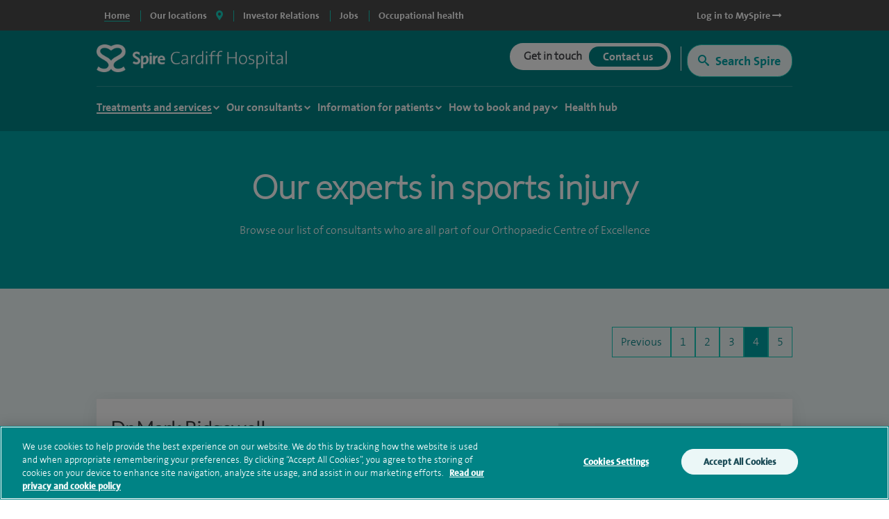

--- FILE ---
content_type: text/html; charset=utf-8
request_url: https://www.google.com/recaptcha/api2/anchor?ar=1&k=6Lfv8L4aAAAAADdoYWGtlR_QIqEIcWcfX67yepp0&co=aHR0cHM6Ly93d3cuc3BpcmVoZWFsdGhjYXJlLmNvbTo0NDM.&hl=en&v=N67nZn4AqZkNcbeMu4prBgzg&size=invisible&anchor-ms=20000&execute-ms=30000&cb=92j2j0fzenaz
body_size: 48793
content:
<!DOCTYPE HTML><html dir="ltr" lang="en"><head><meta http-equiv="Content-Type" content="text/html; charset=UTF-8">
<meta http-equiv="X-UA-Compatible" content="IE=edge">
<title>reCAPTCHA</title>
<style type="text/css">
/* cyrillic-ext */
@font-face {
  font-family: 'Roboto';
  font-style: normal;
  font-weight: 400;
  font-stretch: 100%;
  src: url(//fonts.gstatic.com/s/roboto/v48/KFO7CnqEu92Fr1ME7kSn66aGLdTylUAMa3GUBHMdazTgWw.woff2) format('woff2');
  unicode-range: U+0460-052F, U+1C80-1C8A, U+20B4, U+2DE0-2DFF, U+A640-A69F, U+FE2E-FE2F;
}
/* cyrillic */
@font-face {
  font-family: 'Roboto';
  font-style: normal;
  font-weight: 400;
  font-stretch: 100%;
  src: url(//fonts.gstatic.com/s/roboto/v48/KFO7CnqEu92Fr1ME7kSn66aGLdTylUAMa3iUBHMdazTgWw.woff2) format('woff2');
  unicode-range: U+0301, U+0400-045F, U+0490-0491, U+04B0-04B1, U+2116;
}
/* greek-ext */
@font-face {
  font-family: 'Roboto';
  font-style: normal;
  font-weight: 400;
  font-stretch: 100%;
  src: url(//fonts.gstatic.com/s/roboto/v48/KFO7CnqEu92Fr1ME7kSn66aGLdTylUAMa3CUBHMdazTgWw.woff2) format('woff2');
  unicode-range: U+1F00-1FFF;
}
/* greek */
@font-face {
  font-family: 'Roboto';
  font-style: normal;
  font-weight: 400;
  font-stretch: 100%;
  src: url(//fonts.gstatic.com/s/roboto/v48/KFO7CnqEu92Fr1ME7kSn66aGLdTylUAMa3-UBHMdazTgWw.woff2) format('woff2');
  unicode-range: U+0370-0377, U+037A-037F, U+0384-038A, U+038C, U+038E-03A1, U+03A3-03FF;
}
/* math */
@font-face {
  font-family: 'Roboto';
  font-style: normal;
  font-weight: 400;
  font-stretch: 100%;
  src: url(//fonts.gstatic.com/s/roboto/v48/KFO7CnqEu92Fr1ME7kSn66aGLdTylUAMawCUBHMdazTgWw.woff2) format('woff2');
  unicode-range: U+0302-0303, U+0305, U+0307-0308, U+0310, U+0312, U+0315, U+031A, U+0326-0327, U+032C, U+032F-0330, U+0332-0333, U+0338, U+033A, U+0346, U+034D, U+0391-03A1, U+03A3-03A9, U+03B1-03C9, U+03D1, U+03D5-03D6, U+03F0-03F1, U+03F4-03F5, U+2016-2017, U+2034-2038, U+203C, U+2040, U+2043, U+2047, U+2050, U+2057, U+205F, U+2070-2071, U+2074-208E, U+2090-209C, U+20D0-20DC, U+20E1, U+20E5-20EF, U+2100-2112, U+2114-2115, U+2117-2121, U+2123-214F, U+2190, U+2192, U+2194-21AE, U+21B0-21E5, U+21F1-21F2, U+21F4-2211, U+2213-2214, U+2216-22FF, U+2308-230B, U+2310, U+2319, U+231C-2321, U+2336-237A, U+237C, U+2395, U+239B-23B7, U+23D0, U+23DC-23E1, U+2474-2475, U+25AF, U+25B3, U+25B7, U+25BD, U+25C1, U+25CA, U+25CC, U+25FB, U+266D-266F, U+27C0-27FF, U+2900-2AFF, U+2B0E-2B11, U+2B30-2B4C, U+2BFE, U+3030, U+FF5B, U+FF5D, U+1D400-1D7FF, U+1EE00-1EEFF;
}
/* symbols */
@font-face {
  font-family: 'Roboto';
  font-style: normal;
  font-weight: 400;
  font-stretch: 100%;
  src: url(//fonts.gstatic.com/s/roboto/v48/KFO7CnqEu92Fr1ME7kSn66aGLdTylUAMaxKUBHMdazTgWw.woff2) format('woff2');
  unicode-range: U+0001-000C, U+000E-001F, U+007F-009F, U+20DD-20E0, U+20E2-20E4, U+2150-218F, U+2190, U+2192, U+2194-2199, U+21AF, U+21E6-21F0, U+21F3, U+2218-2219, U+2299, U+22C4-22C6, U+2300-243F, U+2440-244A, U+2460-24FF, U+25A0-27BF, U+2800-28FF, U+2921-2922, U+2981, U+29BF, U+29EB, U+2B00-2BFF, U+4DC0-4DFF, U+FFF9-FFFB, U+10140-1018E, U+10190-1019C, U+101A0, U+101D0-101FD, U+102E0-102FB, U+10E60-10E7E, U+1D2C0-1D2D3, U+1D2E0-1D37F, U+1F000-1F0FF, U+1F100-1F1AD, U+1F1E6-1F1FF, U+1F30D-1F30F, U+1F315, U+1F31C, U+1F31E, U+1F320-1F32C, U+1F336, U+1F378, U+1F37D, U+1F382, U+1F393-1F39F, U+1F3A7-1F3A8, U+1F3AC-1F3AF, U+1F3C2, U+1F3C4-1F3C6, U+1F3CA-1F3CE, U+1F3D4-1F3E0, U+1F3ED, U+1F3F1-1F3F3, U+1F3F5-1F3F7, U+1F408, U+1F415, U+1F41F, U+1F426, U+1F43F, U+1F441-1F442, U+1F444, U+1F446-1F449, U+1F44C-1F44E, U+1F453, U+1F46A, U+1F47D, U+1F4A3, U+1F4B0, U+1F4B3, U+1F4B9, U+1F4BB, U+1F4BF, U+1F4C8-1F4CB, U+1F4D6, U+1F4DA, U+1F4DF, U+1F4E3-1F4E6, U+1F4EA-1F4ED, U+1F4F7, U+1F4F9-1F4FB, U+1F4FD-1F4FE, U+1F503, U+1F507-1F50B, U+1F50D, U+1F512-1F513, U+1F53E-1F54A, U+1F54F-1F5FA, U+1F610, U+1F650-1F67F, U+1F687, U+1F68D, U+1F691, U+1F694, U+1F698, U+1F6AD, U+1F6B2, U+1F6B9-1F6BA, U+1F6BC, U+1F6C6-1F6CF, U+1F6D3-1F6D7, U+1F6E0-1F6EA, U+1F6F0-1F6F3, U+1F6F7-1F6FC, U+1F700-1F7FF, U+1F800-1F80B, U+1F810-1F847, U+1F850-1F859, U+1F860-1F887, U+1F890-1F8AD, U+1F8B0-1F8BB, U+1F8C0-1F8C1, U+1F900-1F90B, U+1F93B, U+1F946, U+1F984, U+1F996, U+1F9E9, U+1FA00-1FA6F, U+1FA70-1FA7C, U+1FA80-1FA89, U+1FA8F-1FAC6, U+1FACE-1FADC, U+1FADF-1FAE9, U+1FAF0-1FAF8, U+1FB00-1FBFF;
}
/* vietnamese */
@font-face {
  font-family: 'Roboto';
  font-style: normal;
  font-weight: 400;
  font-stretch: 100%;
  src: url(//fonts.gstatic.com/s/roboto/v48/KFO7CnqEu92Fr1ME7kSn66aGLdTylUAMa3OUBHMdazTgWw.woff2) format('woff2');
  unicode-range: U+0102-0103, U+0110-0111, U+0128-0129, U+0168-0169, U+01A0-01A1, U+01AF-01B0, U+0300-0301, U+0303-0304, U+0308-0309, U+0323, U+0329, U+1EA0-1EF9, U+20AB;
}
/* latin-ext */
@font-face {
  font-family: 'Roboto';
  font-style: normal;
  font-weight: 400;
  font-stretch: 100%;
  src: url(//fonts.gstatic.com/s/roboto/v48/KFO7CnqEu92Fr1ME7kSn66aGLdTylUAMa3KUBHMdazTgWw.woff2) format('woff2');
  unicode-range: U+0100-02BA, U+02BD-02C5, U+02C7-02CC, U+02CE-02D7, U+02DD-02FF, U+0304, U+0308, U+0329, U+1D00-1DBF, U+1E00-1E9F, U+1EF2-1EFF, U+2020, U+20A0-20AB, U+20AD-20C0, U+2113, U+2C60-2C7F, U+A720-A7FF;
}
/* latin */
@font-face {
  font-family: 'Roboto';
  font-style: normal;
  font-weight: 400;
  font-stretch: 100%;
  src: url(//fonts.gstatic.com/s/roboto/v48/KFO7CnqEu92Fr1ME7kSn66aGLdTylUAMa3yUBHMdazQ.woff2) format('woff2');
  unicode-range: U+0000-00FF, U+0131, U+0152-0153, U+02BB-02BC, U+02C6, U+02DA, U+02DC, U+0304, U+0308, U+0329, U+2000-206F, U+20AC, U+2122, U+2191, U+2193, U+2212, U+2215, U+FEFF, U+FFFD;
}
/* cyrillic-ext */
@font-face {
  font-family: 'Roboto';
  font-style: normal;
  font-weight: 500;
  font-stretch: 100%;
  src: url(//fonts.gstatic.com/s/roboto/v48/KFO7CnqEu92Fr1ME7kSn66aGLdTylUAMa3GUBHMdazTgWw.woff2) format('woff2');
  unicode-range: U+0460-052F, U+1C80-1C8A, U+20B4, U+2DE0-2DFF, U+A640-A69F, U+FE2E-FE2F;
}
/* cyrillic */
@font-face {
  font-family: 'Roboto';
  font-style: normal;
  font-weight: 500;
  font-stretch: 100%;
  src: url(//fonts.gstatic.com/s/roboto/v48/KFO7CnqEu92Fr1ME7kSn66aGLdTylUAMa3iUBHMdazTgWw.woff2) format('woff2');
  unicode-range: U+0301, U+0400-045F, U+0490-0491, U+04B0-04B1, U+2116;
}
/* greek-ext */
@font-face {
  font-family: 'Roboto';
  font-style: normal;
  font-weight: 500;
  font-stretch: 100%;
  src: url(//fonts.gstatic.com/s/roboto/v48/KFO7CnqEu92Fr1ME7kSn66aGLdTylUAMa3CUBHMdazTgWw.woff2) format('woff2');
  unicode-range: U+1F00-1FFF;
}
/* greek */
@font-face {
  font-family: 'Roboto';
  font-style: normal;
  font-weight: 500;
  font-stretch: 100%;
  src: url(//fonts.gstatic.com/s/roboto/v48/KFO7CnqEu92Fr1ME7kSn66aGLdTylUAMa3-UBHMdazTgWw.woff2) format('woff2');
  unicode-range: U+0370-0377, U+037A-037F, U+0384-038A, U+038C, U+038E-03A1, U+03A3-03FF;
}
/* math */
@font-face {
  font-family: 'Roboto';
  font-style: normal;
  font-weight: 500;
  font-stretch: 100%;
  src: url(//fonts.gstatic.com/s/roboto/v48/KFO7CnqEu92Fr1ME7kSn66aGLdTylUAMawCUBHMdazTgWw.woff2) format('woff2');
  unicode-range: U+0302-0303, U+0305, U+0307-0308, U+0310, U+0312, U+0315, U+031A, U+0326-0327, U+032C, U+032F-0330, U+0332-0333, U+0338, U+033A, U+0346, U+034D, U+0391-03A1, U+03A3-03A9, U+03B1-03C9, U+03D1, U+03D5-03D6, U+03F0-03F1, U+03F4-03F5, U+2016-2017, U+2034-2038, U+203C, U+2040, U+2043, U+2047, U+2050, U+2057, U+205F, U+2070-2071, U+2074-208E, U+2090-209C, U+20D0-20DC, U+20E1, U+20E5-20EF, U+2100-2112, U+2114-2115, U+2117-2121, U+2123-214F, U+2190, U+2192, U+2194-21AE, U+21B0-21E5, U+21F1-21F2, U+21F4-2211, U+2213-2214, U+2216-22FF, U+2308-230B, U+2310, U+2319, U+231C-2321, U+2336-237A, U+237C, U+2395, U+239B-23B7, U+23D0, U+23DC-23E1, U+2474-2475, U+25AF, U+25B3, U+25B7, U+25BD, U+25C1, U+25CA, U+25CC, U+25FB, U+266D-266F, U+27C0-27FF, U+2900-2AFF, U+2B0E-2B11, U+2B30-2B4C, U+2BFE, U+3030, U+FF5B, U+FF5D, U+1D400-1D7FF, U+1EE00-1EEFF;
}
/* symbols */
@font-face {
  font-family: 'Roboto';
  font-style: normal;
  font-weight: 500;
  font-stretch: 100%;
  src: url(//fonts.gstatic.com/s/roboto/v48/KFO7CnqEu92Fr1ME7kSn66aGLdTylUAMaxKUBHMdazTgWw.woff2) format('woff2');
  unicode-range: U+0001-000C, U+000E-001F, U+007F-009F, U+20DD-20E0, U+20E2-20E4, U+2150-218F, U+2190, U+2192, U+2194-2199, U+21AF, U+21E6-21F0, U+21F3, U+2218-2219, U+2299, U+22C4-22C6, U+2300-243F, U+2440-244A, U+2460-24FF, U+25A0-27BF, U+2800-28FF, U+2921-2922, U+2981, U+29BF, U+29EB, U+2B00-2BFF, U+4DC0-4DFF, U+FFF9-FFFB, U+10140-1018E, U+10190-1019C, U+101A0, U+101D0-101FD, U+102E0-102FB, U+10E60-10E7E, U+1D2C0-1D2D3, U+1D2E0-1D37F, U+1F000-1F0FF, U+1F100-1F1AD, U+1F1E6-1F1FF, U+1F30D-1F30F, U+1F315, U+1F31C, U+1F31E, U+1F320-1F32C, U+1F336, U+1F378, U+1F37D, U+1F382, U+1F393-1F39F, U+1F3A7-1F3A8, U+1F3AC-1F3AF, U+1F3C2, U+1F3C4-1F3C6, U+1F3CA-1F3CE, U+1F3D4-1F3E0, U+1F3ED, U+1F3F1-1F3F3, U+1F3F5-1F3F7, U+1F408, U+1F415, U+1F41F, U+1F426, U+1F43F, U+1F441-1F442, U+1F444, U+1F446-1F449, U+1F44C-1F44E, U+1F453, U+1F46A, U+1F47D, U+1F4A3, U+1F4B0, U+1F4B3, U+1F4B9, U+1F4BB, U+1F4BF, U+1F4C8-1F4CB, U+1F4D6, U+1F4DA, U+1F4DF, U+1F4E3-1F4E6, U+1F4EA-1F4ED, U+1F4F7, U+1F4F9-1F4FB, U+1F4FD-1F4FE, U+1F503, U+1F507-1F50B, U+1F50D, U+1F512-1F513, U+1F53E-1F54A, U+1F54F-1F5FA, U+1F610, U+1F650-1F67F, U+1F687, U+1F68D, U+1F691, U+1F694, U+1F698, U+1F6AD, U+1F6B2, U+1F6B9-1F6BA, U+1F6BC, U+1F6C6-1F6CF, U+1F6D3-1F6D7, U+1F6E0-1F6EA, U+1F6F0-1F6F3, U+1F6F7-1F6FC, U+1F700-1F7FF, U+1F800-1F80B, U+1F810-1F847, U+1F850-1F859, U+1F860-1F887, U+1F890-1F8AD, U+1F8B0-1F8BB, U+1F8C0-1F8C1, U+1F900-1F90B, U+1F93B, U+1F946, U+1F984, U+1F996, U+1F9E9, U+1FA00-1FA6F, U+1FA70-1FA7C, U+1FA80-1FA89, U+1FA8F-1FAC6, U+1FACE-1FADC, U+1FADF-1FAE9, U+1FAF0-1FAF8, U+1FB00-1FBFF;
}
/* vietnamese */
@font-face {
  font-family: 'Roboto';
  font-style: normal;
  font-weight: 500;
  font-stretch: 100%;
  src: url(//fonts.gstatic.com/s/roboto/v48/KFO7CnqEu92Fr1ME7kSn66aGLdTylUAMa3OUBHMdazTgWw.woff2) format('woff2');
  unicode-range: U+0102-0103, U+0110-0111, U+0128-0129, U+0168-0169, U+01A0-01A1, U+01AF-01B0, U+0300-0301, U+0303-0304, U+0308-0309, U+0323, U+0329, U+1EA0-1EF9, U+20AB;
}
/* latin-ext */
@font-face {
  font-family: 'Roboto';
  font-style: normal;
  font-weight: 500;
  font-stretch: 100%;
  src: url(//fonts.gstatic.com/s/roboto/v48/KFO7CnqEu92Fr1ME7kSn66aGLdTylUAMa3KUBHMdazTgWw.woff2) format('woff2');
  unicode-range: U+0100-02BA, U+02BD-02C5, U+02C7-02CC, U+02CE-02D7, U+02DD-02FF, U+0304, U+0308, U+0329, U+1D00-1DBF, U+1E00-1E9F, U+1EF2-1EFF, U+2020, U+20A0-20AB, U+20AD-20C0, U+2113, U+2C60-2C7F, U+A720-A7FF;
}
/* latin */
@font-face {
  font-family: 'Roboto';
  font-style: normal;
  font-weight: 500;
  font-stretch: 100%;
  src: url(//fonts.gstatic.com/s/roboto/v48/KFO7CnqEu92Fr1ME7kSn66aGLdTylUAMa3yUBHMdazQ.woff2) format('woff2');
  unicode-range: U+0000-00FF, U+0131, U+0152-0153, U+02BB-02BC, U+02C6, U+02DA, U+02DC, U+0304, U+0308, U+0329, U+2000-206F, U+20AC, U+2122, U+2191, U+2193, U+2212, U+2215, U+FEFF, U+FFFD;
}
/* cyrillic-ext */
@font-face {
  font-family: 'Roboto';
  font-style: normal;
  font-weight: 900;
  font-stretch: 100%;
  src: url(//fonts.gstatic.com/s/roboto/v48/KFO7CnqEu92Fr1ME7kSn66aGLdTylUAMa3GUBHMdazTgWw.woff2) format('woff2');
  unicode-range: U+0460-052F, U+1C80-1C8A, U+20B4, U+2DE0-2DFF, U+A640-A69F, U+FE2E-FE2F;
}
/* cyrillic */
@font-face {
  font-family: 'Roboto';
  font-style: normal;
  font-weight: 900;
  font-stretch: 100%;
  src: url(//fonts.gstatic.com/s/roboto/v48/KFO7CnqEu92Fr1ME7kSn66aGLdTylUAMa3iUBHMdazTgWw.woff2) format('woff2');
  unicode-range: U+0301, U+0400-045F, U+0490-0491, U+04B0-04B1, U+2116;
}
/* greek-ext */
@font-face {
  font-family: 'Roboto';
  font-style: normal;
  font-weight: 900;
  font-stretch: 100%;
  src: url(//fonts.gstatic.com/s/roboto/v48/KFO7CnqEu92Fr1ME7kSn66aGLdTylUAMa3CUBHMdazTgWw.woff2) format('woff2');
  unicode-range: U+1F00-1FFF;
}
/* greek */
@font-face {
  font-family: 'Roboto';
  font-style: normal;
  font-weight: 900;
  font-stretch: 100%;
  src: url(//fonts.gstatic.com/s/roboto/v48/KFO7CnqEu92Fr1ME7kSn66aGLdTylUAMa3-UBHMdazTgWw.woff2) format('woff2');
  unicode-range: U+0370-0377, U+037A-037F, U+0384-038A, U+038C, U+038E-03A1, U+03A3-03FF;
}
/* math */
@font-face {
  font-family: 'Roboto';
  font-style: normal;
  font-weight: 900;
  font-stretch: 100%;
  src: url(//fonts.gstatic.com/s/roboto/v48/KFO7CnqEu92Fr1ME7kSn66aGLdTylUAMawCUBHMdazTgWw.woff2) format('woff2');
  unicode-range: U+0302-0303, U+0305, U+0307-0308, U+0310, U+0312, U+0315, U+031A, U+0326-0327, U+032C, U+032F-0330, U+0332-0333, U+0338, U+033A, U+0346, U+034D, U+0391-03A1, U+03A3-03A9, U+03B1-03C9, U+03D1, U+03D5-03D6, U+03F0-03F1, U+03F4-03F5, U+2016-2017, U+2034-2038, U+203C, U+2040, U+2043, U+2047, U+2050, U+2057, U+205F, U+2070-2071, U+2074-208E, U+2090-209C, U+20D0-20DC, U+20E1, U+20E5-20EF, U+2100-2112, U+2114-2115, U+2117-2121, U+2123-214F, U+2190, U+2192, U+2194-21AE, U+21B0-21E5, U+21F1-21F2, U+21F4-2211, U+2213-2214, U+2216-22FF, U+2308-230B, U+2310, U+2319, U+231C-2321, U+2336-237A, U+237C, U+2395, U+239B-23B7, U+23D0, U+23DC-23E1, U+2474-2475, U+25AF, U+25B3, U+25B7, U+25BD, U+25C1, U+25CA, U+25CC, U+25FB, U+266D-266F, U+27C0-27FF, U+2900-2AFF, U+2B0E-2B11, U+2B30-2B4C, U+2BFE, U+3030, U+FF5B, U+FF5D, U+1D400-1D7FF, U+1EE00-1EEFF;
}
/* symbols */
@font-face {
  font-family: 'Roboto';
  font-style: normal;
  font-weight: 900;
  font-stretch: 100%;
  src: url(//fonts.gstatic.com/s/roboto/v48/KFO7CnqEu92Fr1ME7kSn66aGLdTylUAMaxKUBHMdazTgWw.woff2) format('woff2');
  unicode-range: U+0001-000C, U+000E-001F, U+007F-009F, U+20DD-20E0, U+20E2-20E4, U+2150-218F, U+2190, U+2192, U+2194-2199, U+21AF, U+21E6-21F0, U+21F3, U+2218-2219, U+2299, U+22C4-22C6, U+2300-243F, U+2440-244A, U+2460-24FF, U+25A0-27BF, U+2800-28FF, U+2921-2922, U+2981, U+29BF, U+29EB, U+2B00-2BFF, U+4DC0-4DFF, U+FFF9-FFFB, U+10140-1018E, U+10190-1019C, U+101A0, U+101D0-101FD, U+102E0-102FB, U+10E60-10E7E, U+1D2C0-1D2D3, U+1D2E0-1D37F, U+1F000-1F0FF, U+1F100-1F1AD, U+1F1E6-1F1FF, U+1F30D-1F30F, U+1F315, U+1F31C, U+1F31E, U+1F320-1F32C, U+1F336, U+1F378, U+1F37D, U+1F382, U+1F393-1F39F, U+1F3A7-1F3A8, U+1F3AC-1F3AF, U+1F3C2, U+1F3C4-1F3C6, U+1F3CA-1F3CE, U+1F3D4-1F3E0, U+1F3ED, U+1F3F1-1F3F3, U+1F3F5-1F3F7, U+1F408, U+1F415, U+1F41F, U+1F426, U+1F43F, U+1F441-1F442, U+1F444, U+1F446-1F449, U+1F44C-1F44E, U+1F453, U+1F46A, U+1F47D, U+1F4A3, U+1F4B0, U+1F4B3, U+1F4B9, U+1F4BB, U+1F4BF, U+1F4C8-1F4CB, U+1F4D6, U+1F4DA, U+1F4DF, U+1F4E3-1F4E6, U+1F4EA-1F4ED, U+1F4F7, U+1F4F9-1F4FB, U+1F4FD-1F4FE, U+1F503, U+1F507-1F50B, U+1F50D, U+1F512-1F513, U+1F53E-1F54A, U+1F54F-1F5FA, U+1F610, U+1F650-1F67F, U+1F687, U+1F68D, U+1F691, U+1F694, U+1F698, U+1F6AD, U+1F6B2, U+1F6B9-1F6BA, U+1F6BC, U+1F6C6-1F6CF, U+1F6D3-1F6D7, U+1F6E0-1F6EA, U+1F6F0-1F6F3, U+1F6F7-1F6FC, U+1F700-1F7FF, U+1F800-1F80B, U+1F810-1F847, U+1F850-1F859, U+1F860-1F887, U+1F890-1F8AD, U+1F8B0-1F8BB, U+1F8C0-1F8C1, U+1F900-1F90B, U+1F93B, U+1F946, U+1F984, U+1F996, U+1F9E9, U+1FA00-1FA6F, U+1FA70-1FA7C, U+1FA80-1FA89, U+1FA8F-1FAC6, U+1FACE-1FADC, U+1FADF-1FAE9, U+1FAF0-1FAF8, U+1FB00-1FBFF;
}
/* vietnamese */
@font-face {
  font-family: 'Roboto';
  font-style: normal;
  font-weight: 900;
  font-stretch: 100%;
  src: url(//fonts.gstatic.com/s/roboto/v48/KFO7CnqEu92Fr1ME7kSn66aGLdTylUAMa3OUBHMdazTgWw.woff2) format('woff2');
  unicode-range: U+0102-0103, U+0110-0111, U+0128-0129, U+0168-0169, U+01A0-01A1, U+01AF-01B0, U+0300-0301, U+0303-0304, U+0308-0309, U+0323, U+0329, U+1EA0-1EF9, U+20AB;
}
/* latin-ext */
@font-face {
  font-family: 'Roboto';
  font-style: normal;
  font-weight: 900;
  font-stretch: 100%;
  src: url(//fonts.gstatic.com/s/roboto/v48/KFO7CnqEu92Fr1ME7kSn66aGLdTylUAMa3KUBHMdazTgWw.woff2) format('woff2');
  unicode-range: U+0100-02BA, U+02BD-02C5, U+02C7-02CC, U+02CE-02D7, U+02DD-02FF, U+0304, U+0308, U+0329, U+1D00-1DBF, U+1E00-1E9F, U+1EF2-1EFF, U+2020, U+20A0-20AB, U+20AD-20C0, U+2113, U+2C60-2C7F, U+A720-A7FF;
}
/* latin */
@font-face {
  font-family: 'Roboto';
  font-style: normal;
  font-weight: 900;
  font-stretch: 100%;
  src: url(//fonts.gstatic.com/s/roboto/v48/KFO7CnqEu92Fr1ME7kSn66aGLdTylUAMa3yUBHMdazQ.woff2) format('woff2');
  unicode-range: U+0000-00FF, U+0131, U+0152-0153, U+02BB-02BC, U+02C6, U+02DA, U+02DC, U+0304, U+0308, U+0329, U+2000-206F, U+20AC, U+2122, U+2191, U+2193, U+2212, U+2215, U+FEFF, U+FFFD;
}

</style>
<link rel="stylesheet" type="text/css" href="https://www.gstatic.com/recaptcha/releases/N67nZn4AqZkNcbeMu4prBgzg/styles__ltr.css">
<script nonce="0gR04jrlX0K8qJaNNyLvbw" type="text/javascript">window['__recaptcha_api'] = 'https://www.google.com/recaptcha/api2/';</script>
<script type="text/javascript" src="https://www.gstatic.com/recaptcha/releases/N67nZn4AqZkNcbeMu4prBgzg/recaptcha__en.js" nonce="0gR04jrlX0K8qJaNNyLvbw">
      
    </script></head>
<body><div id="rc-anchor-alert" class="rc-anchor-alert"></div>
<input type="hidden" id="recaptcha-token" value="[base64]">
<script type="text/javascript" nonce="0gR04jrlX0K8qJaNNyLvbw">
      recaptcha.anchor.Main.init("[\x22ainput\x22,[\x22bgdata\x22,\x22\x22,\[base64]/[base64]/MjU1Ong/[base64]/[base64]/[base64]/[base64]/[base64]/[base64]/[base64]/[base64]/[base64]/[base64]/[base64]/[base64]/[base64]/[base64]/[base64]\\u003d\x22,\[base64]\\u003d\\u003d\x22,\[base64]/CkWoTDMOqSmDDslLCgsKawo3ClsK6d3YzwonDi8K8wowsw6Atw7nDjyzCpsKsw7Vdw5Vtw6RQwoZ+HcKlCUTDh8OswrLDtsOhKsKdw7DDn28SfMOaY2/Dr0NmR8KJHMOdw6ZUYGJLwocKwr7Cj8OqYG/DrMKSOsOGHMOIw6PCkzJ/esKPwqpiL3PCtDfCmgrDrcKVwo5+Gm7CnsKawqzDvjpPYsOSw5LDkMKFSF7DscORwr4ZCnF1w54sw7HDicOhCcOWw5zCpMKDw4MWw5FvwqUAw7rDh8K3RcOYRkTCm8KgflQtAnDCoChQRznCpMKqWMOpwqwow6trw5xVw7fCtcKdwp5ew6/CqMKEw6h4w6HDjcOewpstAMOlNcOtdsOjCnZLIQTChsOOF8Kkw4fDmMKhw7XCoEcewpPCu24RKFHCk03DhF7CtsOzRB7CgMK/[base64]/CkShVw4bCicOOw78rS01mAsKAPRnCmDXChFU7wpPDk8Onw6/DlxjDtxdlOBVBVsKRwrsFNMOfw616wrZNOcKwwpHDlsO/w5sPw5HCkQ9lFhvCkMOMw5xRd8KLw6TDlMKyw6LChhoVwqZ4Shg1XHo2wpgtwrxBw691B8KDEMOgw4/DjWR3DMOhw73DucOBJVFzw4vCkUHDrHXDmDfClcKXVyxFF8O+RMOdw7Zfw57Cm1LCmsOew5jCucO5w6gkYUBVd8OmdhrDjcODKQx+w5AzwpTDgcKCw5LCuMOfwrDClxRCw4XCoMKjwqJ3wpfDuSwmwpfDncKtw6N8wrNICsK/JcOkw5fDjWgjSwRowpDDhcKkwoLCrVPCvm7DjxzCgE3DlD3DqW8qwoAXcDXCo8Ksw5PCisK7w4BtDBfCpcKVw6fDjXFndcKnw6vChxJmw6BoGVoHwrskKHnDoXMfw5w0AGoswp3CkVIZwqdGLsKsbxLDrDnCpsOlw4nDoMK3JMKYwr0GwpPChcKJwrklI8OYwq/[base64]/DjsO3w67Cu2tUw4BAw4ZIw4TCmEHDlHBfHGJqFMKHwoAwQcO5wqzDlWLDrMKZw7VJf8O/WHLCo8KgCz02VzAtwrgnw4VDcB7DqMOmYBPCqsKBIFMbwp13OMOdw6TCjQXCmFTCkDDDiMKYwpzDv8OcT8KHV3jDv21Xw6RDdsOew5I/w7cGB8ODBUHCrcKfeMKkwqPDpMKkfkobC8K0wrHDrGk2wqPDmULCi8OcF8OdUCfDnAHCvwDCj8O9NFbCtxYRwpZeWRpPK8OAwrs6A8K7w4zCg2PCkmvDvMKlw6TCpBhyw5fCvSN4K8OGwq3DqDDCpn1ww5bCmQEswrnCvMK0Y8OLdcK0w4/[base64]/CgsKjwo5Uwo4Ow7ZyL8KAwoPDhcOFwojDjVjCp2sxBsK6EsOwP1TCo8OuTyoDa8O1cENfMSHDoMOrwp3Dl2jDjsKBw6Qiw444wpUEwrAXZXrCvcKOFcK0H8OeBMKGfcKLwpYIw7d2WhYoSUcWw5vDik/DildgwqbCtcOGZyIBMxvDs8KMPzZ6KsKmEwfCscKZGTdQwrBLwpXDgsOddmzCrQrDo8KkwqvCusKbMTTCq3XDrzzDhcK9MQHDjBcrfR7CnA5Pw7nDqsOdAE/[base64]/DocKwAcKBAMKnw4DDisK6ImTDgEjDuj8rw4vDoMKCe2vClXAfa07DhCoJw48KH8OqOj/CrELDgsKefFwbK1/CvAgGw70PWnpzw4pbwoArZn7DnsOgwr/[base64]/CgMO2GsKbClDDp8OEQhcPNTJnUjfCtWIZSSBJQ8Ocw4jCscOLOsKTQMOWPsOUSRBYIlMkw5vCscOWEnpjw6rDhVPChsOKw73CrR3Do3xCwo9Bwrw7N8OywofDl28LwrPDnmfCh8KlKMOowqt7M8K1WAZGBMK8w4pgwrDCgz/DgcOUw5HDocKdwqQRw6XCrlTDlsKUCsKpw5bCr8ORwpjCoEPCplNrWVfCuTFzw55LwqLCmz3CjcKaw4jCvRM5GcK5w7XDsMKsAMOZwqc0w5TDtsOtw43DisOdwqHDr8OBLT4uSSUiwq9MLsKgAMOLWhZyBiMWw7LDsMOewrVbwpDDsXUvwoQfwq/[base64]/[base64]/DsFZ0woQWAHTDghTDsxDCl8O0EDoxw4PDjMOEwrPCrsO9wqAZwrIywpohw5FHwpswwoLDvcKIw49kwrxHTzDCjcOswpE1wqNhw5lDJcOiO8K9w6TCmMOhw4AkaHnDh8Oow5PChWPDiMKbw47Cm8ORwoUAXMORV8KEQMO5UMKPwq0vSMOwbgIaw7jCmw8/w6lgw7vDmTLDpMOSGcO6EibDksKtw7HDpyNWwr4UJD4Cw6pcfsOvPcKEw7pFOBxQwrNFJSbCiUpKQ8OyfTI2VMKRw43ChARmfsKNbMKACMOGKyLDpXfDr8OZwpjCm8KSw7LDmMOZWsKpwpgvdsK/[base64]/CscKrfCBpEGzDpsOHw5gNw47DtcK/EXwawoJ0XcOsVsOmRi/DgRE7w6dxw53DocKZGcOOSBgKw5LDsGlxw6TDi8O6wpXCuEIbeTXCosKFw6RNKn5rFcKvFFx0woJuw58hBk/CucOOXMKjwrd1w7R9wqMdw7VbwpUlw4vCmVfDlkcvG8OCK0ErI8OiMsO6Ey3CqypLDFxCEygeJcKdwpliw78Uwr/Dr8OuKsKcJsOxw6HCvsOKdkbDoMOFw73Dli4SwoMsw4PCuMKmdsKEUcOfFypLwrMqd8OBEH81wpnDmznDvnRJwrVcMhLChcKnKDZDJCbCgMOtw4IkasKQw7TCh8OJw6DClxMDBlLCksK6w6HDlXUJwrbDiMK1wrQowq/DssKQwrTCg8KrUSwSwrPCgFPDkk49wqnCpcOAwoYXDsK/w5F0AcKmwq0eFsKqwqbCk8KAXcOWNsO/w4HCo1TDgcKcwqkyd8O7acKBWsO/wqrDvsKIDMKxZQzDjmc7w64BwqTDrcOoOsOkPMOVOMOQGSssWAfCjTjDmMKAJT0dwrQvw5bDo3VRDRLCviN+VcO/D8OeworCucODw43CuQLCqnTDi3FRw4fCrTLDs8OZwqvDpyjDlMKQwrJew5xRw60Hw6s0FBjCvALDniM8w4bCnRx3LcO5wpAdwr5nNMKFw4LDlsOiM8KqwrvDsDzDiTzCsiTChcKYDSh9woV5fCEIwr7DmCk9OgPDgMKdAcKDZlbDtMOwFMO4XsKYEELCuH/Dv8O2OE0AWMO8VcKlwrbDt1zDnWo8wrTDjcORbsO/[base64]/Dm17Cp8O0w6hww7NDw6HCjsKzwpw5CSfCoMKiw4gHw4VxwqjCkcK0w5/DiEltbiJWw5VBM1pgWmnDh8KfwqlqZXRQOWchwr/CjmDDrmHCnBLDvDrCqcKVbC8Hw6HDkh5Gw5HCq8OAAB/CnsOMesKTwrRyWMKcw65OOjDDl3HDj1bCk0JFwplxw75hccKOw7w3wr5nKBd2w6TCshHDoFc3w75JWSjDn8KzMiwbwpkqSsOybsOPwoTDkcK9JkRvwp9Aw74VBcKXwpEWLsKAwphISMOUw45POMOKw58WCcKUVMOqHMK+SMO2M8O1Yh/[base64]/DlXnCvMONwp/DlDpMwobCqMOIIwR6wrxqwrs3AhXDt19UIsKHwp1iwo3DnjlAwqVgUsOHYMK0wpjCpMK/wqLDqF5/wqd3wpzDk8OWw4PDinHDlsK4F8KxwpLCsixNAGw8FgHCjsKlwp9Lwp5awrAYOcKNO8KIwrnDpxDDiCVTwq9dN2rCusKRwolSK1xrAsOWwowePcKERWF7wqM+wqVEXX/CpcOPw5vCrMOBOR8Hw4/DjsKBwqHCuwzDljXDgH/CucOVw7Nbw6EJw57DvwrCoj0Cwqt2Mi7DjsKtLh3DvsO1KRPCqcOTW8KfTU/DhsKgw6LCs3Y5MMOaw4/[base64]/DtsKTwprCjgxKwp0wNcO7w7d2w6hpwojDvMK7OlrCl0nCoywLwpIrGsKSwqbDgMKHIMOtw5fCqcKNwq1AECrDrsKRwpTCrMOgUFrDpH5FwonDuXMxw5XCk2nCiVhYIwNWdsOrE1FJcUrDmEDCv8OOwq/CjsKGCE/[base64]/Cr8OTGh8lRsKBw596bSNCB0fCvMOobWUMJxzCnkg2w4fDtlVdwqvCmT7CkCJCw6/DnMO9dDHDiMOtdMKqw498N8Kkwpolw7gawrfDm8OBwoYFTjLDsMO4Vk0jwoHCnDNKAsKQGCvDmxI2fm3Cp8KzNB7DtMOHwp9+w7LCqMKoOsOLQA/DpsO9M3RcGFMmXsOEH10iw7pFKMORw5PColBbD2LDqQbCvCQ1VcK3woJdXE5TQRDCjcKqw5QNAsKUVcOCbSFMw612wr3Cnj7CucK/w7zDl8KCw4DDpDcRwrzCtWYcwrjDgsKwacKhw5bCrMK8fnrDrsKCbcKWK8KDwoxCKcOwbm3Dr8KaLg3DgMO4wo/DtcOYMMO4wojDiUPCv8OKVsKmwpt3DTjDvsKQNcOgwot4wo1gwrY4EsK0DWh2wpRsw50GD8Kcw6HDjm4nf8OXRABrwrLDg8OiwoM/w4g3wrszwprCu8K5b8KjT8Kmw7ErwqzCqmjDgMOGS2FbdsONLcK0e1dfdWLChcOFWsKCw68QOcKSwotNwocWwoxlesKGwrzCusKqwqNJAcOXP8OYQEnDocOnwqHCgcKRwrPDulp7KsKFwrHCt3Vmw6zDosOUA8O6w7/[base64]/CgBnDmDE2wqp2I8Ovw45dA8OsPcKtCMOQwqdMKh3DoMKbw5J4PsORwo5kwrDCoVJRw7vDpHNoImZUEw3DksK/w6Njw7rDisOLw5lXw7/DgHIhw5gIf8KDYMO/[base64]/eE7DpXDDhBnDgBguesOxFcKMRcOVw6t6w7cIw6HDgsKUwrTCny/CiMOrwpsdw7zDrmTDs3hnDhMlOjrCrsK/wp8kJcORwpxxwoADwpsZW8KPw7XDmMOHbi55CcOMwpRTw7jCniBkHsOBQHzCtcOia8OxJMOYwol/[base64]/woxtRcKTw6QPOS5Ww5hwUsKIwolXw7hHwrDCpQJGJcOSwp8iwpwXwqXCiMOrwpXClMOaYcKeQDFiw7IyPMOjw7rCphnCj8KrwpbClsK3FF/Dvx7Cp8KwR8OFPAggE0wbw77DjsOZw7EhwrZhw7pgwoptLnBwHWQ7wqrDuHBOGMK2wrvCgMKDJiPCrcKARmgpwqJYCcKJwqHDiMOiw4x3Gn8zwo1yccK7EGjDhMK1wqgDw6jDvsOXAcKCPsOpQ8O4IMKbwqHDpMOzworCnwjCuMOhZ8OxwpQYBH/DgQjCqsOWw4rCu8Oaw6/[base64]/DnQbDlsK2w552wroAwrzCrDkJJcOYSi5Hw4DDom/DpcOOw41NwoHCpsO1fmBff8Kew53DuMKwYMO+w59hw4oPw75fK8OCwrHChsObw4LDhcOGwp8CNMO3GT/CkHNCwp84w7dyIMKBNy1CPgjDtsK1TgBzNDt5wrItwqnCvjXCtlpgwooQLsOOAMOEwrtQUcOyFGkVwqfCvMK3MsOVwrLDv294M8KQwr3CjMOcAy7Cp8OJA8O7w4jDjMOrIMOeUcKBwp/DiSNcw5cOw67CuT4dUcKCUAVqw7PCrD7Cp8OPXsOjQ8Ojw4rCmsOVV8KLwqbDgsOwwqp0eEtVwpzClMKqw7FFY8Obb8KcwqRAXMKXwrxPw6jCm8OjYsKXw5rDoMK9AFzClRzDlsKRw4vCrMOvRQ54cMO8RcOjw6wGwoU/T20jFnBQwrPCjU/[base64]/Ci8KdY3zCpyfCmcO9U8OlwprChQZxwpIxfMKkMjpcfMK6w6Unwq/[base64]/wpbCncK2B8Ocw5nDqsOXw4PDuGfDrSx5wqh5NcOcwoTCnsKTQMKhw4nDv8OcFh04w4LDscO0CcKBUsKhwp4oZcOMNMKRw6dAXMK+fB9HwpTCoMOFExUpLcOwwozDug0NTy7Cl8KIKcOifCwUcVLDp8KRKwVaWH85KsKHflLCn8OHbMOPI8OWw6DChcODVj/CrUAyw5DDjsO+woXDk8O9Wk/DlWDDksOiwrIMbEHCpMOvw6jCpcKzEsKQw4cHMHvCiVFkIzDDp8OtPx3DjFjDv0Bww6J0fBfCllENw7TDtBUgwoTChsO5wp7CpDTDhcKBw6VvwrbDscOHw6cTw4IVwpDDsFLCs8OFOEc3bMKLHiMKA8OJwrXCmMOyw6vCqsKmw57CmsO4WU/Dg8OlwrTCpsOSAUdww71gChlWAsOBMcKfZsKuwrZNw6BaGFQkw5zDgnl7wqcBw47Cvj81wpXCpMOrwofCugZrdwRSbTzCs8OiMAJNwrx5DsORw4pNC8OBa8KFwrPDvH7Dv8KSw63Cpz8qwqbDrwDDjcKeXsKZwoLDlhZmw4J4FsOtw6NxKRfCjHBBUMOowpTDl8OSw4/[base64]/CsykLa8Kow5Rhb8KODicPND5JVcKmwoDDncO8w5TCqsKrSMO9On4ZH8KjYns/wr7DrMO2w6fCu8OXw7M/[base64]/[base64]/[base64]/HsO+U2fDgcK5w5Zka2zCgwfCrMKgSDNaw7gJw6l7w4Vrw67Cm8OuI8OwwqnDuMOgXTc/wrhgw50wasOIJW16wpx0wqLCtcOoXAZcI8OvwrTCtMObwozCvBMqAsKfUMKhaQA9cz/[base64]/[base64]/CoG54wo7DmMKOEhnDj2/CqcO+JE/CgXTCrsONdMKMXcK8w7PDt8KWwp43w7TCjMOqciHDqAPCg2LCiBNmw5zChmsLT2oWCcOWVMKkw5XDpMKCOcOAwosQEsOfwpfDpcKlwpPDtMKFwp/CkR/Cgy3Ct1ZCEmvCggbCtAPDv8OedMKfIFUPBizCksO8Ay7DisK7w4PDusODLwRxwqfCkgbDgcKYw5BewoctBMOPZ8K8ZsK1YgzDokbDocO/[base64]/DvlPDnk/CthLChllzw55GS8OBRmHDjUcsXUAif8KmwqTCrh5Xw4nDgcOPw7LDggNSKFs1w7nDq0fDhkIQBAEeQ8KYwp9EZ8Orw7vDgjMJNsO+wozCrcK4McOwB8OHwrZCQsOEODtwZcOXw73CusKrwq5Ew5gSHl3ChDnDh8Ksw6XDrMOZAxNmO0oxEFfDoRjCiD/DviF2wrPDmUzClijCssKYw7xYwrpbPyVtZcOWwrfDowYUw4nCjDdawqnCg25aw51Xw50sw5JbwrvDucOyCsOFw45qey1/[base64]/CuSLChwPCrBhNccKMGcOJNHDDhMKFwq/DlMKdcRDCvDofLcOwP8OlwqB9w7TCksO8M8Onw6vClnHCkQDCmjMyXsK4TCYpw43CgjtIScOLwqPCi2bCrD0TwqlWwrA9FnzCkU/Do2zDgTTDjmTDoxTChsOQwoI5w4ZfwoHCjE0AwoEdwrrCqFXDvcKCw5zDtsO+fMOUwoFsDBNawrTCi8OUw7EEw4vCvsK/[base64]/[base64]/Cm8KqR8KDd8KTwrMqwr/Do0LCl8KFAzjDoyLCm8O9w7tKBDrDgBFJwqQUwrcINFvDp8OJw7FicVfCnsK9EXLDnEMOwq3CgD7CiX/DpRIgwpbDuBDDgi19DEZbw5zClzjCrsKdbBZJacONCG7CpsOnw4vDrzbChsO3B2lOw49+wphPSjPCpS7DmMOUw68lw4rDlBHDh1lcwp7DnAttSmUZw58RwoTDjcOaw6oqw4J/YcOIKF48JBZadCrChsKVw5JMwoc/w5jChcOyDMOaLMKgAHTDuErDrMOHPDMRCj9bw4BbRmbDusKuAMKpw7LDvgnDjsKnwq/DnsKuwo3DtCHDm8K1Xk7DgcKuwqTDtcOiw43DpsOtMxbCjm/Dr8OFw4jCn8OOUsKSw5rDhXUzPVk6CcOtbW9bD8KyO8OJD0lfw4DCrcOgRsKMXUgcwrHDnEEkwoEEIsKcwqHCuVUNw64lKMKNw4TCv8Oew7zCtMKMKsKsVh9sLQfDv8ORw4Yfw4wwbGtww6/CtWbCgcOtw7fCtsK3wq7CrcO4w4o+UcKvBRjCnXrCh8OfwrhDQcKSKEzCtwzDi8O2w4LCkMKtYznCr8KpNyPCrF4LQsKKwo/DpMKJw4gsJksRSEjCssKOw4g2XMOxO1PDs8OhRB3CocORw5FETsKKBcKrIMKYLMKaw7dZwqzCiV1YwqkbwqjDugpFw7/Ctjs/w7nDjiZNVcOzwq4+wqLDtWzCrRxMwoTDkMK8w5LCg8K8wqdCB1IlVGnCkEtyV8K0PmfDvMOMPDB+IcKYwoITVXocTcO/wp3DlBDCpcK2e8KZQMKCYsKaw4QtfzcvCAE9UV1MwrvCslQeByBcwr99w5YHw5jDpDxfazl+M3nCt8KLw51UfRMedsOuwofDoiLDm8OVJk/[base64]/DhxUxez0ZLEwgw4jDj0EgPxBcK8K+wrlywr/CksKPecK9wrRgZMOoC8KFc11Tw4rDoBbDvMKAwpnChFTDmVLDqxUOaCIreg0zXMKNwrlywqFLLSMqw7HCoj1hw6DCh2xaw5APOFHChEgJw6fCksKkw7FgC1LCvF7Dh8KCOMKowqjDp0AxOcK7wr3Cs8KKLml4wrLCoMOIVMOJwqvDvx/DpFARV8Kgwp7DssOhecKYwp5Ow5wSCW3CnsKrIEEzDzbCtnDDksKjw5XCgcOjw4TCs8ODa8KbwonCphrDgAjDnmIEwqHCtcKjQsKZEMKRBWAYwrw0w7cjfDvChjVQw4HChgvCskdqwrLDkhrDu3YGw7rDilcrw54zw4zDiD7Csmsxw7/ClEZiETRdR0HDrh0gE8O4cEDCpsKkZ8ONwptiPcKIwo3CgsO4w4bCmQnConc8MB4TJTMDw6HDoB1vCBDCt1hZwrXDlsOewrlkH8OPwr/Dt0oFHMKoJh/CuVfCuU4ZwrfCm8O5MzoDw6nDiCjCmMO9GMKVw4Y5wpMEwoYDU8KiBMKMw4/Cr8KKUCIqw4/ChsONwqMZbsOew7rCjS3Ch8Oaw6o+w6fDisKywqvCkcKMw4zDusK1w6Vbw7TDncOmSWoKEsKgw73Dh8Kxw4wbEmYrw6FFH2HCvzXDjMOuw7rClcK2fcKjRC3DilUsw4k9w5Bhw5jCvRzDgMKiUR7Dvh/DuMKiw6jCuRPCiHzDtcO9w6V9axfDsEdvwrAbw7chw6hdD8OQEiVJwqLCisK0w5LCmxrCoD7CpE/CjWjClyBfYMKVGx1AesKEwqzDl3Ajw6HDv1XDssONMMOmNh/DpMKew5rClR3DkxYAw5rCuAMvaRQQwp93T8O7FMOowrXCr2DCsjfDqMK9Z8KULShoVAIow6nDjMKhw4zCnh5zGjPCjz0QJsObeDFsZAXDp33DlCwiwpQ4w44JQcK9wqZHw6AuwpZYVMOpUG0zP0vCkX/Cty9ob30cew/CuMKsw48vwpfClsKUw5ttwrHCgsK1MFB4wojDpxPCpyw1d8KIXsOUwoHDn8Kew7HCg8O9DA/DjcOfcmfDhThcYHFDwqhxwoI9w6nCi8K8wpLCv8KBw5cgTinCrnoHw7PCjcOsXBFTw60Bw5dcw77CssKow6TDoMOxejJowrIpw7pvZgLChcKuw6gtw7k/[base64]/CmCdYwqtfYMONScKLwqPCv8KEw6vCiH7Ct8OsdsKuesOWwqDDn35pYV5sUMKGbMKeXcKvwqbCicOIw44Zw4Nhw63CkgEawpTCjxvDvVTCh1zCmmE/w7HDpsKiMcKWwqkrcQULwpnCicOcBw7Cm0hlwr4Aw4FTGcKzXmQAY8K1EGHDpBZZwrcMwqvDiMOyd8KXFsOKwqdqw7nCmMOmPMK0U8OzfsKdN2wcwrDCmcKcJSXCt2vDosKneQMbKTFCCwLCg8OgCMO1w7J8K8KUw61tGHrCuwPCrUHCgWLDrsO3URbDtMOpHsKPw7g/[base64]/CosKdF8OBC2nDm0FzwprDrcOYw5fDjmhuw5LDusKtccKRdBp9a0fDhn1cb8KYw77DpEI6J05PWAPCk03DuAQWwrkcMF3CgTnDvk4BO8O+wqLCkGHDgsOgH3RDw6NhVkl/w4vDtMOKw6Elwrgnw7NGwq7DtQwqdk/[base64]/DpMKVw7fDtcOeYlLCvxISBMK9wpvDr2ElwoBaO3vCono2w6TCvcOVVkjDv8O+QsOaw5nCqkpNFcKbwqbDoyUZMcOcw5Ffw5JBw67DmRHDlA4qH8O9wrQkw7IWw5MybMOHUy7DvsKXw5UQBMKBfcKVNW/DpsKfMz05w6Ahw7nCk8K8fDbCucOnQsOpZsKIJ8OdRMK/EMOvworClgd7wrNkX8OQGcK7w71xw4JLYMOXGsK8Z8OfFsKdw4YZAEPCjnfDicOwwo/[base64]/Do8Oxw4cdT3BbwrLCqsKtecOIw6tuwpLDrcOew7nDicOwL8OawrzDiWU7wpNbbS9hwrknBMKEAh15w5JowpPCljRiw4rCvcKhRCkoWBbCiyTCt8OXw4vCs8O0wqUPLUJTwoLDmAfCgcKEd35+wp/CsMOtw6UTE2EUw77DpQnCh8KMwrEeWcKTbMKtwqHDiVbDgcOAwot0wo87DcOew70VQcK1woLCqcKdwq/CmkrCn8KywqlQwqFow5pwPsOtwop1wpXCtjdlRmrDvMOew5QAWj0Tw7nDrBXCvcO+w7h3w47Dtz3ChwpMahbDkV/DlT8MLhvCjyrCmMKzw5vCicKDw6BXdsOkRcK8w5TDn33DjHDCohbCnQDDvETCpsORw4Biwo1ewrBweHnCj8ODwoXDncO+w6TCul/DicK2w5F2FhIcwpkhw6I9RxzCgsOAw5U1w5Z/LjjDhsKlbcKfTEY5woJ+G2rCusKhwqvDoMOtRFTDmynChsOodsKpKcK0wojCpsK3B2Riwo/CusKZIMK2BD/CulbDosO0w4QBeHTDujzCv8OXw5XDnEsRYcONw5lew4sAwrs2SSZgIxYhw6HDukMLA8KpwqFCwoM5woDCu8KGw5HCpUgrw4JUwokVV2BNw79SwroQwoHDgjcRwqbCrMK7w7kjbsOxDsKxwpUcwr/DkTnDisKJwqHDv8Kzwp5WUcKgw4VeeMKewrvChsOUwqxDa8K1wqJWwqXCqQPCvMKdw7phR8KkQ1RPwrXCp8KqLMKXYUdrUsOyw7BleMKZVMKYwrQRIQ1LesKkPMOKwrVhScKqT8OlwqsLw4PCmjbCq8OOw6zDkSPDrcO/[base64]/DisKvw6o9w7nCisK+wrnCl8KrFQA0wrbDnwdlPDPDvMOuMcOOYcK0wqllbsKCCMKrw7sUF1hcNCF+w53DqiDCqicJUsOBNXfDh8OUeUXCvsKJasOlw4V1X1nCmE1sKxnDgW5Iwr1zwprDhHcCw5VHBcKRUnYYKcORw4Qjwpl+c0BoKMO/wow1a8KVVsKPZMOQTCHCvsKnw41Ww7PDjMO9wr7DrMOQZgvDtcKREMOUAMKAP33DtmfDlMOFw4DCr8OXw7lhwqzDlMKZw7/CocODGCVKKcK0w5xRw5vCv2xxVEzDm3YkTcOLw4fDsMOnw7I2Y8KeIcKCacKbw6XCqzdPM8OXw6bDsljDm8OweT8iwo3DqRYLJ8OAVHjCncKFwpoTwrxDwrTDvD9wwrPCosKtw5/CoUozwoDDnsKBHVlDwpvCnMKqXsKGwqATZFJTw5guwpbDuV4owq/ChgNxfWXDtSHDgw/DgsKWCsOcwpMpewjCsBrDvi/[base64]/[base64]/[base64]/ClyPCuHFKP23CtBczNSohCsKqw43DsDTDvcKQf3gowoh/wobCn2kHEsKlGB3DpgUTw63CrHkgT8Osw5PCjn1vWmjDqMKvRmdUZVzCkjlLwoFewo8vXl1Ww4MgLMOEUcKmOTE+K1hUw6/Do8KrTmDDrA0scgfDulFjWMKzK8Kdw7hqWAZZw40Aw5jCnDzCrcOmw7R5bmHDhcKDUmjCogMhw6tLEjhKByRAwqbCn8OYw7rCncKLw6TDkAfCu1xWA8OLwp1sFMKKMV3DompfwoLCkMK/w5XDmcOEw4zDrz3CpSDDt8OCwrgfwo3CgsKxcDtTYsKiw4vDlTbDuSHCjwLCn8K2Ix5iHUUcaE1cw5otwp9Vwq3DnsK6w5Rww7bDuRnCk3bDvSwWNMK1HEJSBcKLC8KewoPDocK6SklFwqbDgsKUwpdnw5DDpcK4El/DsMKDMBzDgnxiwooFXMK0eWNqw4MNw44vwrHDtQLCpQp/[base64]/wpwqwpTCshXCpsOUD8Olw5LDtMOeWzPDm0vDucOSwp4AQDQDw6wOwqFRw5/CvV7Dnx8rLcOgbzFwwqjCgTfCrsOmKsKpUMOOFMK6wonCpcK7w5ZcOx9aw5zDqMOXw4nDn8O/w6o0P8OJbsKCw4EnwofCgk/CmcK1wpzCs1bCsXtBHzHDucKqw4oFw6TDk2bCt8OEW8KKFMKhw67DnsOjw5Biw4LCvS7ChsKmw7DClnXDgcOoMsOCKsOHRC3CgMKrR8KjPl12wqxxw7rDgmDDtsOZw7RVwoUJQGt/w6/DosOuw5zDkcOvwqzCisKFw6pkw5xIPsKrSMOgw5vCicKTw5bDvMKbwo8rw57DjTpRZU0GX8Osw6EBw4/CtHnDjgfDpcOXwprDgjzCn8Otwrp+w5XDmF7Dijwkw79dFsKicMKfZ3/DpMK9wpwVK8KXSCo+c8K5wpdtw4/Cp0nDo8O4w6gUAXgYw60eY31Ow5p1csKiI3LDosKMZ3fCu8OOFMK2YT7CugbDtsO0w4fCisKaIQtZw64OwrhFIwZcHsOmOsOawrLDi8O+FHXDicOKwrMZw54Ow4hdwpXCsMKAecKKw73DgG/DpEjCp8KqOcKCATUYw5DDtcOiwo7CpTc5w7zCgMKtwrdqN8OZRsOtAMOhDDwpdcKYw5zCl2gKWMOtbXcceizCrXjDlcKoS3Nhw5vCv3xAwoA7Cy3DjH83w4zDhF3Ck1IGOUtqw4/DpHFmf8Kpwp4SwofCuigNw4DDmCwve8KQAMOKP8OYMsOxUUXDhH5Jw7PCiRrDkzpyQsKQw5tUwr/DgcOTCcOoLm3Dt8O1b8OkDMKdw5bDscKzFgp7b8OVw5fCpTrCuyAOwoAbSsKkwqXCjMOKGCoiSMObwqLDllkQQMKNw4bCvBnDlMOjw547WH5fwrHDuS/CrcOTw5YNwqbDmMKEwrbDoEhGf0LCkMK7NsKFwpTCgsO/wqRyw77CqsKvL1jDtcKBWxDCtMK9dSXCryzCj8O6JTLCrRvDrcKWwodZGcOwZsKpccK1HzDCpsOTVcOOOMOoW8KXwrvDlsKLdD5dw6fCucOpJ0nChMOGNsOgAcKswrdowqt4ccKAw6/Dj8OsRsObIC/CgmnCpMOpwqskwqpww7VVw7jCmF7DlWvCozTChhTCn8Oja8KJw7rCscOkwqvCh8OZwq/DvBEsI8ONJELDigNqw6jClF8Mw4htPlfCmRbCnGnCgsOQesOYO8OLY8OhUzZ2LFERwpVTHsKhw6XCjDgAwo0Aw5LDtsK5SMK5w6R2w5/DnTPCmBw7K1/DjG3CjR0xw7tKw4VTbE/CkMOhw4rCoMKtw4kDw5TDisOIw4JgwpQFUcOcOMO7G8KBccOqwqfCiMObw47Dg8OIAmgFAhNnwrLDiMKiFHzCp055McObOsOjw5zClMKPA8Owd8K5wpXDmsOXwo/DiMOAIiRLwrhPwrYTE8OVBMOmP8O5w4ZeLMKWD1bCu0zDnsKmwpINU1/CryXDq8KdPMKeVMOlC8Ofw6tEIMKcbyhmTifDt2/DocKDw6leSljDgyFQVjtGZR8AC8K+wqrCqcOUQ8OnU3kCEUHCm8Oya8OqXMKRwroEB8KowqhkPsO+wpoybDgOOFYDdHhmW8O8MAnDq0/CtVQhw6NRwobCjcOxDVU0w5lERcK+wqrCksKow7bCocOcw5HDscOyA8O/[base64]/DusKFw6hEwrvDuU8zIwZdw6HDin3CgRYnF2g2N8OmVMKAfnLDhsOhPFAWfCbDpEDDk8ORw50qwpfDiMK0wrQew7Mow6rCil/DjcKDVkPCn1/[base64]/ChjxqU8KJai/CgE1SM0hdb8OHBlglblTDhw3DiXDDpsOJw5/CpsO/IsOiH3TCq8KHOFUSPsKWw4lrOjPDqGZsIcK7w7XCpsOpZMOawqbCiXrDtsOIw6kJw43DiXDDkMO7w6hdwrISwonDqsOuQMOVw7sgwovDinXCsxR6wpbCgBjCmCrCvcO6SsOxfcKuHWF5wqpfwoQ3wrbDhA5dSVImwrhyMcK3J2YHwqDCpHgENx/CicOEd8OdwoRHw5PCp8OlcsOcw5LDgMKxYxLDu8KhYMOrwqXDsllkwqgew4rDhMKiYGcpwoTDrDUIw4PDukDCnzwgSWzDvMK1w7HCtRR2w5jDg8K3NUZZw5zDliwyw6/ChnsCw4fCtcKlR8K9wpN1w7kpb8O1HTHDnMKjQ8OuRgzDpzlmB2l7GG7Dh1ROHXTDosOhJlYZw7pbwr8XL2kpWMOFwoLCpQnCvcOkbhLCg8KWLzE0wplIwpZGe8KaT8KiwpYxwp7Cm8OIw7gZw7thwqBqQSLDsGvCt8KHOxFOw7/Ct2zCkcKcwo8ZE8Ouw5HCu10JZcKWA3XCrMOTccOrw6N0w5dcwpwvwpg/YsKCXXpKwrI1w47DqcObDntvw5jChDlFGcOgw7jDlcOWw6BNEl7Dn8OwQsKlEjzDk3fDsGDCs8OYPW3DhibCimLDp8KmwqDCkVozLmU4IxI8J8KgasKtwofCnU/CgxYSw6jCkDxjOnbCgjTDgsOyw7XCgjcbJMODwrcOw4szwrHDoMKIwqs6RcOuOh0LwppGw63Dk8KhXjYsezwjw6YEwqgZwrXDmGPCocKaw5IfGMKHw5TCg2XCgU/[base64]/w7dYwodXw7rDtMOXw4wZBHDCsMOoDnXCiFwBwoxBwrbCmsKmYMKUw6d3wqLCp0NMHMKjw7fDpWLDqjvDo8Kcw7B0wrRuLVZCwqXDsMKxw7XCtRBWwo7DusKzwodsRWFBwr7DvTzCvjM0w73CjyfDny1mw4rDmzPCtGEQw6DCrjHDmcO5C8OzVsKdw7fDrB/CmsOSJ8OWdkZMwrfDqHHCgsKgwrzDn8KDeMOUwojDoX5CCMKdw4LDmsObU8OPwqXCgMOLA8OTw610w6F/[base64]/CrzfDqWrCqHDCqsO2w6vDl3VweRQAwo3Dn09uwoJOw4EURMOZRADDsMKiWMOZw6toRMOXw5zCqsO5dy7CksKLwr1Qw6/Co8O7EgkqCMK4wpDDpMKhwqwJKVFsFzdywrDDrMKNwqTCrMKBdcKhIMO6w4TCmsO9XkUcwoF1w4dGaX1tw6TCjhjClDF2V8Ogwp1DAmh3wprClMK7Q3nDuGgJT2dGU8KXQ8KOwr/[base64]/[base64]/CkX5gw7rDtcOCwpXCqMKaw6fDqivCjTzDl8OSaMK9w7/CuMK9QMKNw4rCrRlzwpoWKMKJw7AAwrd1wonCq8KiKMKxwrxpwrcOSDbDpcKtwpjDkS8awrvDscKAPcOmwqAswp/DpVrDicKIw6bCisKXDQbDkmLDuMOjw782wobDpcK9w6Rkw583AFXCuETCnnvCgsOWfsKFwqUsdzDDhMODw6B5AQrCisKowrnDhyjCs8OZw4PDjsO/[base64]/UHABbMKowqfDkTfDr1YtCUPDm8KnwozDrsODwpfDmcKWP3IPw7cTP8KFFk3DicKxw4Fsw7PDpMOXKMOsw5LCrHAyw6bCosOBw786PRprw5fDucKCaFs/YEDCj8OXwrbDtksiP8KBwpnDn8OKwo7DscK8Kw7DlEzDkMOVT8Oqw6pZKBR+bBjDlRp/wq7DsEl+c8O1wo3ChsOLSxMfwqs/wpLDtT3DhGoGwoocQsOtBipSw4PDv0/[base64]/YcO2UcOeQsK3a2BGwqTDn2APw7w+WQzCoMOmwr4bYktqw6k5woLCkcKLKsKKB3AJfH3CrcKiRcOhTMOycGxYNkDDt8OkbsOuw4DCjjDDnGRBVV/DnBo/Wlw+wpLDkxTDrTXCvVnCjsK5wpXCjMOaPcOcIcK4wq5BRG9sV8K0w7TCmcKNYMO8fFJbJMO3w5tCw67DjlxOwpzDm8OvwqEIwptnw4XDoDTDox/CpF7ClsOiQMKmTElGwovDgCPDqSYHSWLCpD/[base64]/Dv1kUWhfDrMKeNT1Gw4Vrwpw4w5LDnTV8wrHDs8KoJgwAOA5EwqcBwpnDoFMSSsO2cBYow7vDo8ODXMOUMXDChMObHsK/wpjDqsOfHzNeSHQVw5zCpzITwpHCqsOQwp3CmMKUNzrDljdce34Xw6/DrsKsNR17wrvCssKkTWVZTsKANRhmw7oXwo4NPsKZw4J1wqfDjyvCmsKPacOuOlM/VHkLaMOIw5UdVMO+wpkCwowJakspw4LDiW9EwrfDn0fDu8K7OMKHwoRLRsKeHMORAsO+wrfChkNhwofChMOIw5s7woPDkMOVw5bDtnvCj8O5w4pgOSnDr8OQVjBdIsKdw60qw78WJwt5wqALwrBmUDDDiSNBOcKfO8OYUsKbwqsJw5cAwr/ChmB8TlrDmWE9w5YsNXdbCMKRw4vDh3QRWk3CuR/Ch8OSIMOww6XDmMO+ShMrCgR1cAjDk1bCskTDtjERw4hCw5d8wqsDbT4wLcKfQB4+w4RmEAjCrcKGD2TCgsONS8OxRMOVwpTDvcKSwpIgwpkJwrNpfsKzNsKrwr/DocOVwr4/[base64]/DgcKLw5HDq8KPw5jDu8KUXMOJwrTDv0A8JsKQU8KRwrh0w5TDjMO4ZQLDicOzMgfCnsK9U8OyJQBFw7/CriDDsxPDu8Kew6nDmMKVWGM7AsOGw6MgbRVnwpjDj2pMTcKUwpnDo8KJGxvCtjpvV0DChwzDl8O6wqvDtRjDl8Kaw6nDrUfCthDDlB8FS8OiMVkeBB7DqSV0LHgew6nDpMOiAls3UB/CjcKbwppyPHEtWD3DqcOXwpvDlcO0w4PCkFXDrcOHw7bCllVbwrvDnMOlwp3Cp8KOVnXDgcKpwpxjw4ttwpzDlsOZw5hyw4FeGStgScOKNC7DsiTCqMOeS8K+aMK8w7rDosK/K8Ovw4kfJ8OSLh/CixsEwpEUdMO/AcKaMVlEw5UgHcOzFzHDrMKjPzjDp8O/AcO1XUzCkn9xRwLCuQnDu0paJsKzZiNRwoDDoTXCmcK4wrcow5M+wqrDosOawptvKjTCu8OvwpDDrjDDgsKHQMOcw6/Dn3zDj13Dq8K9w73DixR0TsKOAi3CgjHDkMO/wofCu0sWKkLCpFXCr8OFEMKnwr/Dpx7CjSnCuiR6wo3CrMKUTTHCjjkLODPDgcOnV8KwIFzDiwTDucKYcMK/[base64]/[base64]/[base64]/[base64]/bU/CoGTDtmTClMORSMOUwqR+UMK6w7YCY8OrMMOPYS/Dj8KGK2DChyPDgcKRQyTCtj5ww68iwqvCmMOOFQ/DuMKew6clw7bDm1XDkiTCncKKABAabcOoMcOtwrXDhcOSR8O6LSU2MyUPwonCoG3CmcOuw63CtMOxZMKuCRDCjCB6wr/[base64]/ChhoYwpTCpMKSXGvCjsOBwpJRw4/[base64]/PjjDl8Ocw6nDghjDuMOYU2nDhcKiwpNdw7EKegJTWC/Di8O0D8OXdGZJG8O+w6tPwrPDvyLDngYMwp7CocKOG8OHF37DuC9zw4N9wrHDgcKqd0TCoSQjCsOcwrXDq8OVRcOrw7rCp1LDqxkUS8KBbiF0AsKLUMK7wpwnw7cswoHCusKIw6TCllRrw5rCtH5KZsOfwpgZI8KiYkAIZsOqwo/Dj8OMw7nDpnnCuMKew4PDohrDi3bDqwPDs8KyIkfDiyvCl0vDljJ8wpVcwpxswrLDvGIcwoDCnXRJw7nDmSjCi0XCtDnDv8OYw6hqw6PDisKnKg/CqkrDhzF8IEDDkMOBwrzCtsOUGcKjw5dkwpPDi2J0w4fClHZDPcKgwpM\\u003d\x22],null,[\x22conf\x22,null,\x226Lfv8L4aAAAAADdoYWGtlR_QIqEIcWcfX67yepp0\x22,0,null,null,null,0,[21,125,63,73,95,87,41,43,42,83,102,105,109,121],[7059694,495],0,null,null,null,null,0,null,0,null,700,1,null,0,\[base64]/76lBhnEnQkZnOKMAhmv8xEZ\x22,0,0,null,null,1,null,0,1,null,null,null,0],\x22https://www.spirehealthcare.com:443\x22,null,[3,1,1],null,null,null,1,3600,[\x22https://www.google.com/intl/en/policies/privacy/\x22,\x22https://www.google.com/intl/en/policies/terms/\x22],\x22kEq6wWKG48roI2lgS6IN+re8nuXXJASv9F03Zmk52eI\\u003d\x22,1,0,null,1,1769748194841,0,0,[253,110,125,47],null,[125,130,162,187],\x22RC-A35RBK23WsNlFg\x22,null,null,null,null,null,\x220dAFcWeA6nDbVhMxqXxTUyK263YhPmZb6p-6UJRJJp93CTvJjVkg8Y2ELHhO0heCLb5VdjcT87BKdqO-qsE-LIv425b3v97SaOFA\x22,1769830994793]");
    </script></body></html>